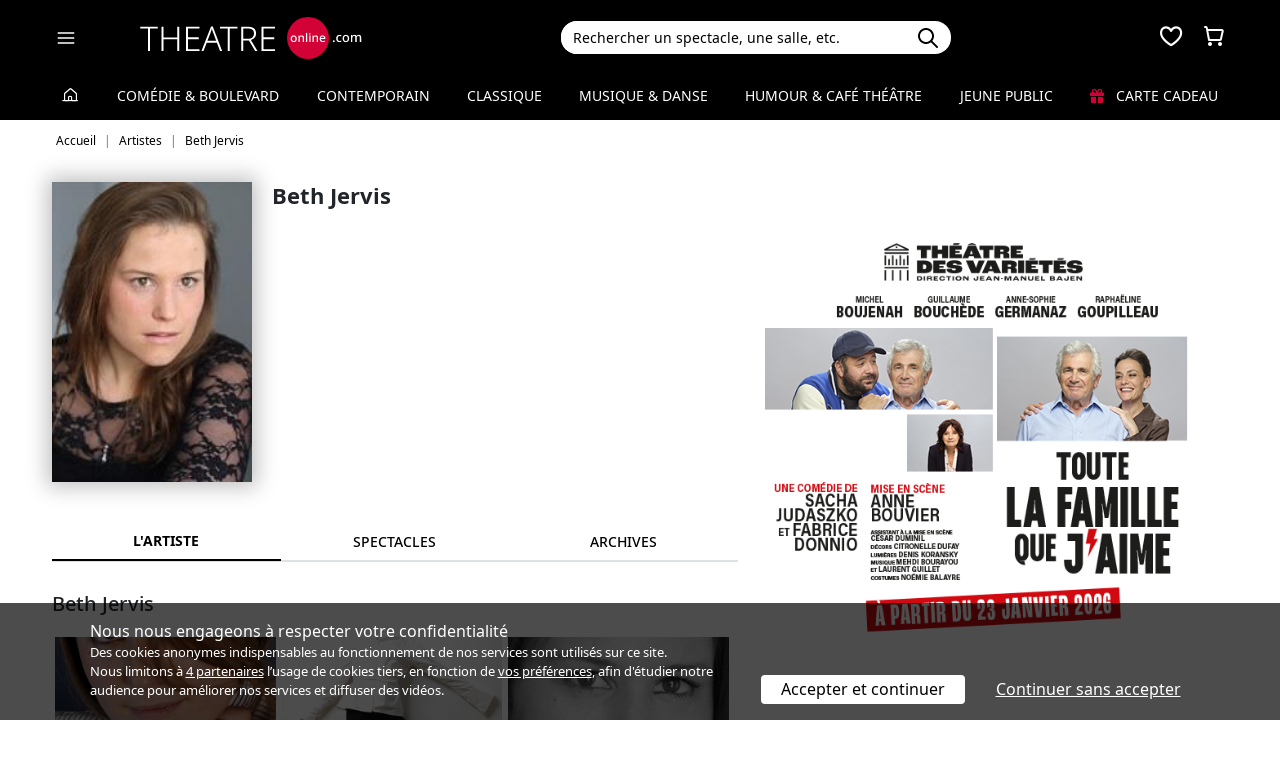

--- FILE ---
content_type: text/html; charset=utf-8
request_url: https://www.theatreonline.com/Artiste/Beth-Jervis/59562
body_size: 10973
content:
<!DOCTYPE html>
<html lang="fr">
<head>
    <meta charset="utf-8" />
    <meta name="viewport" content="width=device-width">
    <meta name="viewport" content="width=device-width, initial-scale=1.0, maximum-scale=1.0, minimum-scale=1.0">
    <meta name="theme-color" content="#D20236" />
    <link rel="icon" href="/favicon.svg">
    <link rel="mask-icon" href="/favicon.svg" color="#000000">
    <link rel="apple-touch-icon" href="/apple-touch-icon.png">

    
 
<title>Beth Jervis | THEATREonline</title>
 <meta name="description" content="Spectacles, billetterie, r&#233;ductions, tout savoir sur l’actualit&#233; th&#233;&#226;trale de Beth Jervis"/> 
 <link rel="canonical" href="https://www.theatreonline.com/Artiste/Beth-Jervis/59562" /> 
 <meta name="robots" content="index, follow"/> 

    <link href="/Content/css/tol.css?v7" rel="stylesheet" />
    <link rel="stylesheet" href="https://unpkg.com/leaflet@1.9.4/dist/leaflet.css"
          integrity="sha256-p4NxAoJBhIIN+hmNHrzRCf9tD/miZyoHS5obTRR9BMY="
          crossorigin="" />
    <script type="text/javascript">
        var tolWWW = {};
        tolWWW.gtagContentGroup = 'Artiste';
        tolWWW.demandeTarteAucitron = true;
        tolWWW.gtagConsent = false;
    </script>
    


<script async src="https://www.googletagmanager.com/gtag/js?id=G-E7MLTXFZ08"></script>
<script>
    window.dataLayer = window.dataLayer || [];
    function gtag() { dataLayer.push(arguments); }
    gtag('js', new Date());

    if (tolWWW.demandeTarteAucitron) {
        gtag('consent', 'default', {
            'ad_storage': 'denied',
            'ad_user_data': 'denied',
            'ad_personalization': 'denied',
            'analytics_storage': 'denied',
            wait_for_update: 500
        });
    }

    gtag('config', 'G-E7MLTXFZ08',
        {
            'content_group': tolWWW.gtagContentGroup
        } 
    );

    tolWWW.gtag = window.gtag;
</script>
<script src="/Content/js/tarteaucitron/tarteaucitron.js"></script>


    <!-- Matomo -->
    <script>
        var _paq = window._paq = window._paq || [];

        /* tracker methods like "setCustomDimension" should be called before "trackPageView" */
        _paq.push(['requireCookieConsent']);
        _paq.push(['setConversionAttributionFirstReferrer', true]);

        if (tolWWW.MatomoSetCustomUrl) {
            _paq.push(['setCustomUrl', tolWWW.MatomoSetCustomUrl]);
        }

        if (tolWWW.gtagContentGroup != '')
        {
            _paq.push(['setCustomDimension', customDimensionId = 7, customDimensionValue = tolWWW.gtagContentGroup]);
        }

        _paq.push(['enableLinkTracking']);
        (function () {
            var u = "//mato.theatreonline.com/matomo/";
            _paq.push(['setTrackerUrl', u + 'matomo.php']);
            _paq.push(['setSiteId', '17']);
            var d = document, g = d.createElement('script'), s = d.getElementsByTagName('script')[0];
            g.async = true; g.src = u + 'matomo.js'; s.parentNode.insertBefore(g, s);
        })();

        tolWWW.matoActif = true;
        
    </script>
    <!-- End Matomo Code -->


</head>
<body >
<section id="header">
    <header>
        <nav class="navbar navbar-dark bg-black fixed-top">
            <div class="container px-3">
                <div class="header-container-gauche d-flex align-items-center">
                    



<div>
    <button class="navbar-toggler me-3 ps-0 pe-2" type="button" data-bs-toggle="offcanvas" data-bs-target="#offcanvasDarkNavbar" aria-controls="offcanvasDarkNavbar">
        <span class="navbar-toggler-icon"></span>
    </button>

    <div class="offcanvas offcanvas-end bg-black" tabindex="-1" id="offcanvasDarkNavbar" aria-labelledby="offcanvasDarkNavbarLabel">

        <div class="offcanvas-header">
            <a class="text-white fs-text-xl" href="/"><span class="tolicon-home"></span> </a>
            <button type="button" class="btn-close btn-close-white" data-bs-dismiss="offcanvas" aria-label="Close"></button>
        </div>

        <div class="offcanvas-body p-0">

            <div class="accordion" id="accordionMenu" data-moisparam="?dmin=2026-01-01&amp;dmax=2026-01-31">
                <div class="accordion-header  light" id="headingRub0">
                    <a href="/" class="accordion-button  "
                       data-bs-toggle="collapse" data-bs-target="#collapseRub0"
                       aria-expanded="true "
                       aria-controls="collapseRub0">
                        Tous les spectacles
                    </a>
                </div>
                <div id="collapseRub0" class="accordion-collapse collapse show " aria-labelledby="headingRub0" data-bs-parent="#accordionMenu">
                    <div class="accordion-body bg-white text-black row text-center p-0 m-0 ">
                            <div class="col">
                                <a href="/" class="d-block">Accueil</a>
                                <a href="/Coups-de-coeur/" class="d-block">Nos coups de cœur </a>
                                <a href="/Nouveautes/" class="d-block">Les nouveautés </a>
                            </div>
                            <div class="col">
                                <a href="/Succes/" class="d-block">Les succès du moment</a>
                                <a href="/Spectacles/Liste?dmin=2026-01-01&amp;dmax=2026-01-31" class="d-block">A l’affiche en janvier</a>
                                <a href="/Spectacles/Liste" class="d-block">Tous les spectacles</a>
                            </div>

                    </div>
                </div>

                    <div class="accordion-header  " id="headingRub1">
                        <a href="/Comedie-et-Boulevard" class="accordion-button  collapsed"
                           data-bs-toggle="collapse" data-bs-target="#collapseRub1"
                           aria-expanded="false" aria-controls="collapseRub1">
                            Com&#233;die &amp; Boulevard
                        </a>
                    </div>
                    <div id="collapseRub1" class="accordion-collapse collapse " aria-labelledby="headingRub1" data-bs-parent="#accordionMenu">
                        <div class="accordion-body bg-white text-black row text-center p-0 m-0 empty">
                                <div class="d-none" data-lien="Comedie-et-Boulevard" data-nom="Com&#233;die &amp; Boulevard" data-listing="/Spectacles/Liste/genre/comedie-boulevard/1" data-mois="janvier"></div>
                        </div>
                    </div>
                    <div class="accordion-header  light" id="headingRub2">
                        <a href="/Contemporain" class="accordion-button  collapsed"
                           data-bs-toggle="collapse" data-bs-target="#collapseRub2"
                           aria-expanded="false" aria-controls="collapseRub2">
                            Contemporain
                        </a>
                    </div>
                    <div id="collapseRub2" class="accordion-collapse collapse " aria-labelledby="headingRub2" data-bs-parent="#accordionMenu">
                        <div class="accordion-body bg-white text-black row text-center p-0 m-0 empty">
                                <div class="d-none" data-lien="Contemporain" data-nom="Contemporain" data-listing="/Spectacles/Liste/genre/contemporain/2" data-mois="janvier"></div>
                        </div>
                    </div>
                    <div class="accordion-header  " id="headingRub3">
                        <a href="/Classique" class="accordion-button  collapsed"
                           data-bs-toggle="collapse" data-bs-target="#collapseRub3"
                           aria-expanded="false" aria-controls="collapseRub3">
                            Classique
                        </a>
                    </div>
                    <div id="collapseRub3" class="accordion-collapse collapse " aria-labelledby="headingRub3" data-bs-parent="#accordionMenu">
                        <div class="accordion-body bg-white text-black row text-center p-0 m-0 empty">
                                <div class="d-none" data-lien="Classique" data-nom="Classique" data-listing="/Spectacles/Liste/genre/classique/3" data-mois="janvier"></div>
                        </div>
                    </div>
                    <div class="accordion-header  light" id="headingRub4">
                        <a href="/Musique-et-Danse" class="accordion-button  collapsed"
                           data-bs-toggle="collapse" data-bs-target="#collapseRub4"
                           aria-expanded="false" aria-controls="collapseRub4">
                            Musique &amp; Danse
                        </a>
                    </div>
                    <div id="collapseRub4" class="accordion-collapse collapse " aria-labelledby="headingRub4" data-bs-parent="#accordionMenu">
                        <div class="accordion-body bg-white text-black row text-center p-0 m-0 empty">
                                <div class="d-none" data-lien="Musique-et-Danse" data-nom="Musique &amp; Danse" data-listing="/Spectacles/Liste/genre/musique-danse/4" data-mois="janvier"></div>
                        </div>
                    </div>
                    <div class="accordion-header  " id="headingRub5">
                        <a href="/Humour-et-Cafe-Theatre" class="accordion-button  collapsed"
                           data-bs-toggle="collapse" data-bs-target="#collapseRub5"
                           aria-expanded="false" aria-controls="collapseRub5">
                            Humour &amp; Caf&#233; th&#233;&#226;tre
                        </a>
                    </div>
                    <div id="collapseRub5" class="accordion-collapse collapse " aria-labelledby="headingRub5" data-bs-parent="#accordionMenu">
                        <div class="accordion-body bg-white text-black row text-center p-0 m-0 empty">
                                <div class="d-none" data-lien="Humour-et-Cafe-Theatre" data-nom="Humour &amp; Caf&#233; th&#233;&#226;tre" data-listing="/Spectacles/Liste/genre/humour-cafe-theatre/5" data-mois="janvier"></div>
                        </div>
                    </div>
                    <div class="accordion-header  light" id="headingRub6">
                        <a href="/Jeune-Public" class="accordion-button  collapsed"
                           data-bs-toggle="collapse" data-bs-target="#collapseRub6"
                           aria-expanded="false" aria-controls="collapseRub6">
                            Jeune Public
                        </a>
                    </div>
                    <div id="collapseRub6" class="accordion-collapse collapse " aria-labelledby="headingRub6" data-bs-parent="#accordionMenu">
                        <div class="accordion-body bg-white text-black row text-center p-0 m-0 empty">
                                <div class="d-none" data-lien="Jeune-Public" data-nom="Jeune Public" data-listing="/Spectacles/Liste/genre/jeune-public/6" data-mois="janvier"></div>
                        </div>
                    </div>

                    <div class="accordion-header">
                        <a href="/CarteCadeau" class="accordion-button collapsed alone">
                            <i class="fas fa-gift me-2 text-rouge"></i>
                            Carte cadeau
                        </a>
                    </div>
            </div>
            <div class="container-fluid hamburger-2 text-center mt-4 mb-3">
                <div class="row row-cols-2 g-2" id="main-menu-1">
                    <div class="col-6">
                        <div class="p-2">
                            <a class="compteNom d-block" href="/EspacePersonnel"><span class="tolicon-client d-block mb-2"></span> Compte <span class="compte-prenom">et commandes</span></a>
                        </div>
                    </div>
                    <div class="col-6">
                        <div class="p-2">
                            <a class="d-block" href="/Invitations/Liste"><i class="far fa-smile d-block mb-2"></i> Invitations</a>
                        </div>
                    </div>
                    <div class="col-6">
                        <div class="p-2">
                            <a class="d-block" href="/EspacePersonnel/Favoris"><span class="tolicon-coeur d-block mb-2"></span> Mes favoris </a>
                        </div>
                    </div>
                    <div class="col-6">
                        <div class="p-2">
                            <a class="d-block" href="/Newsletter/Newsletter"><i class="far fa-envelope d-block mb-2"></i> Newsletters</a>
                        </div>
                    </div>
                    <div class="col-6">
                        <div class="p-2">
                            <a class="d-block" href="/Theatreonline?page=QuestionsFrequentes"><i class="fas fa-phone d-block mb-2"></i> Service client</a>
                        </div>
                    </div>
                </div>
            </div>

        </div>
    </div>

</div>


                    <div class="recherche-mobile d-md-none">
                        <div class="recherche-input"></div>
                    </div>

                    <div id="logo">
                        <a href="/"><img src="/Content/images/logo-header.svg" /></a>
                    </div>
                </div>
                <div class="col-md-4">
                    
<div id="conteneur-recherche">
    <div class="container-search">
        <div class="d-flex formulaire-recherche position-relative" role="search">
            <input class="form-control" id="rechercherHeader" type="text" placeholder="Rechercher un spectacle, une salle, etc." aria-label="Search">
            <button class="btn btn-success"><img src="/Content/images/search.svg" /></button>
            <a href="#" class="position-absolute text-gris-clair close-recherche"> <i class="fas fa-times"></i> </a>
        </div>
    </div>


    <div class="dropdown d-none px-3 px-md-3" id="rechercherHeaderdropdown">
        <div class="dropdown-menu show bg-transparent border-0 container-md" id="rechercherHeaderResultats">
            <div class="rechercherLoader d-none position-absolute w-100 h-100 p-6 text-center">
                <i class="fas fa-spinner fa-spin"></i>
            </div>
            <div class="container mb-5 mb-md-0" id="rechercherResulatsContenu">

            </div>
        </div>
    </div>
</div>


                </div>

                    <div class="header-icons">
                        <div class="dropdown d-inline-block" id="favorisDropdown">
                            <button type="button" title="Mes favoris" class="disabled bg-transparent border-0 text-white favori p-0" data-bs-toggle="dropdown" aria-expanded="false" data-bs-auto-close="outside">
                                <span class="tolicon-coeur"></span>
                                <div class="d-none favoris-nb-produits tip"></div>
                            </button>
                            <div id="favorisHeader" class="dropdown-menu  dropdown-menu-end mt-0 p-0 border-0">

                            </div>
                        </div>

                        <div class="dropdown d-inline-block ms-2" id="panierDropdown">
                            <button type="button" title="Mon panier" class="disabled bg-transparent border-0 text-white p-0" data-bs-toggle="dropdown" aria-expanded="false" data-bs-auto-close="outside">
                                <span class="tolicon-panier"></span>
                                <div class="d-none tip panier-nb-produits"></div>
                            </button>
                            <div id="panierHeader" class="dropdown-menu p-0 border-0">
                                
                            </div>

                        </div>
                    </div>

            </div>
        </nav>
    </header>
</section>

<div class="menu-principal d-none d-md-block ">
    <div class="container-fluid">
        <div class="container">
            <ul class="menu d-flex justify-content-between align-items-center p-0">
                <li class="lien-accueil list-unstyled">
                    <a href="/"><span class="tolicon-home"></span></a>
                </li>
                    <li class="list-unstyled">
                        <a href="/Comedie-et-Boulevard" class=" text-decoration-none">Com&#233;die &amp; Boulevard</a>
                    </li>
                    <li class="list-unstyled">
                        <a href="/Contemporain" class=" text-decoration-none">Contemporain</a>
                    </li>
                    <li class="list-unstyled">
                        <a href="/Classique" class=" text-decoration-none">Classique</a>
                    </li>
                    <li class="list-unstyled">
                        <a href="/Musique-et-Danse" class=" text-decoration-none">Musique &amp; Danse</a>
                    </li>
                    <li class="list-unstyled">
                        <a href="/Humour-et-Cafe-Theatre" class=" text-decoration-none">Humour &amp; Caf&#233; th&#233;&#226;tre</a>
                    </li>
                    <li class="list-unstyled">
                        <a href="/Jeune-Public" class=" text-decoration-none">Jeune Public</a>
                    </li>
                                <li class="list-unstyled">
                     <a href="/CarteCadeau" class=""><i class="fas fa-gift me-2 text-rouge"></i> Carte cadeau</a>
                </li>
            </ul>
        </div>
    </div>
</div>

    

        <div class="container layout-fil-ariane pt-md-1 pb-md-4 my-md-2 my-4 px-3">
            
    <nav aria-label="breadcrumb my-3">
    <ol class="breadcrumb" itemscope itemtype="https://schema.org/BreadcrumbList">
            <li class="breadcrumb-item" itemprop="itemListElement" itemscope itemtype="https://schema.org/ListItem">
                    <a class="text-decoration-none" href="/" itemprop="item">
                        <span itemprop="name">Accueil</span>
                    </a>
                <meta itemprop="position" content="1" />
            </li>
            <li class="breadcrumb-item" itemprop="itemListElement" itemscope itemtype="https://schema.org/ListItem">
                    <span itemprop="name">Artistes</span>
                <meta itemprop="position" content="2" />
            </li>
            <li class="breadcrumb-item" itemprop="itemListElement" itemscope itemtype="https://schema.org/ListItem">
                    <span itemprop="name">Beth Jervis</span>
                <meta itemprop="position" content="3" />
            </li>
    </ol>
</nav>


        </div>

        <div class="container">
            <div class="d-flex row-column-flex gap-37px">
                <div class="colonne-gauche col">
                    


<div itemscope itemtype="https://schema.org/Person">
    <div class="position-relative clearfix pb-3 en-tete-spectacle d-lg-flex mb-4 ps-3 px-md-0">
        <figure class="mb-0">
            <img src="/BDDPhoto/Artiste/59562.jpg" class="shadow-blur" onerror="this.style.display='none';">
        </figure>
        <div class="item">
            <h1 itemprop="name">Beth Jervis</h1>
        </div>
    </div>


    <div class="tab-wrapper">
        <ul class="nav nav-tabs page-tab page-onglets grid align-items-center" id="myTab" role="tablist">
            <li class="nav-item col-4" role="presentation">
                <button class="nav-link w-100 active" id="artiste-tab" data-bs-toggle="tab" data-bs-target="#artiste" type="button" role="tab" aria-controls="artiste" aria-selected="false">L'artiste</button>
            </li>
            <li class="nav-item col-4" role="presentation">
                <button class="nav-link w-100" id="prochainement-tab" data-bs-toggle="tab" data-bs-target="#prochainement" type="button" role="tab" aria-controls="prochainement" aria-selected="false">
                    <span>spectacles</span>
                </button>
            </li>
                <li class="nav-item col-4" role="presentation">
                    <button class="nav-link w-100" id="archives-tab" data-bs-toggle="tab" data-bs-target="#archives" type="button" role="tab" aria-controls="archives" aria-selected="false">
                        <span>Archives</span>
                    </button>
                </li>
        </ul>
        <div class="tab-content" id="myTabContent">
            <div class="tab-pane show active" id="artiste" role="tabpanel" aria-labelledby="artiste-tab">
                <div class="px-3 px-md-0">

                    <div class="h3 mb-2">Beth Jervis</div>


                        <span id="photos"></span>


    <div class="container galerie d-flex flex-wrap p-0">
        <div class="row w-100 p-0 m-0">
                    <a href="/BDDPhoto/Artiste/59562_635296334029130555.jpg" data-fancybox="gallery" data-caption="Beth Jervis" class="d-block col-md-4 px-1 image-container photo">
                        <img src="/BDDPhoto/Artiste/59562_635296334029130555.jpg" alt="Beth Jervis" class="img-fluid">
                    </a>
                    <a href="/BDDPhoto/Artiste/59562_635296334247222749.jpg" data-fancybox="gallery" data-caption="Beth Jervis" class="d-block col-md-4 px-1 image-container photo">
                        <img src="/BDDPhoto/Artiste/59562_635296334247222749.jpg" alt="Beth Jervis" class="img-fluid">
                    </a>
                    <a href="/BDDPhoto/Artiste/59562_635296334395581602.jpg" data-fancybox="gallery" data-caption="Beth Jervis" class="d-block col-md-4 px-1 image-container photo">
                        <img src="/BDDPhoto/Artiste/59562_635296334395581602.jpg" alt="Beth Jervis" class="img-fluid">
                    </a>
                    <a href="/BDDPhoto/Artiste/59562_635296334568120920.jpg" data-fancybox="gallery" data-caption="Beth Jervis" class="d-block col-md-4 px-1 image-container photo">
                        <img src="/BDDPhoto/Artiste/59562_635296334568120920.jpg" alt="Beth Jervis" class="img-fluid">
                    </a>
                    <a href="/BDDPhoto/Artiste/59562_635296334702751509.jpg" data-fancybox="gallery" data-caption="Beth Jervis" class="d-block col-md-4 px-1 image-container photo">
                        <img src="/BDDPhoto/Artiste/59562_635296334702751509.jpg" alt="Beth Jervis" class="img-fluid">
                    </a>

                <a href="#" class="btn-light d-block text-uppercase rounded-5 col-md-4 px-1 m-auto text-center fs-text-xs"
                   data-fancybox-trigger="gallery" data-fancybox-index="0" role="button" 
                   data-fancybox-calc-index="photo"
                   >
                        <span class="tolicon-galerie"></span>
 <span class='d-none d-md-inline'>Voir les </span>5 photos                </a>
        </div>
    </div>

                    <p class="mt-4">
                        <p style="text-align: justify;">Beth Jervis est une actrice anglaise bilingue. Née en Angleterre elle a commencé la scène par les performances de poésies dans des scènes ouvertres et des festivals.<br><br>Depuis son arrivée à Paris en 2008 elle a enchaîné des expériences / formations / spectacles en improvisation théâtrales, Art Happenings, performances, animation de soirées / court-métrages, photo, et théâtre. Elle a fait partie de l'équipe des «&nbsp;Sweet Transvestites&nbsp;», troupe officielle française d'animation du<em> Rocky Horror Picture Show</em> (dans les rôles de Frank et Janet) pendant plusieurs années.</p>
<ul>
<li><strong>Formations / Workshops</strong></li>
</ul>
<p style="text-align: justify;">2013 Atelier avec Jeneffa Soldatic <br>2013 Coaching avec Charles Weinstein <br>2012 Atelier Etincelles - Séance casting avec Frédérique Amand<br>2009-2010 Impro Academy - Cours + représentations collectifs<br>2010 Ira Seidenstein - 3 jours de méthode&nbsp;"&nbsp;clown&nbsp;"&nbsp;, ancien entraineur cirque de soleil Paris<br>2010 Steve Jarrand - 2 jours, improvisation avec des masques <br>2010 BioArt Workshop - travail avec masques<br>2010 Maestro - Workshop et spectacle avec Les improfessionels<br>2010/2011 Impro du Komptoir - répetitions <em>guest</em><br>GCSE en art du spectacle - A* (Diplome éducation nationale anglaise)</p>
<ul>
<li><strong>Court-métrage</strong></li>
</ul>
<p style="text-align: justify;">2013 <em>Entretien pour NoBraLife</em> (Lucy Chase) de Simon Kobayashi<br>2012 <em>Innocente Mary</em> (Role Principale) de Simon Kobayashi<br>2012 <em>Envoyés en L'air</em> (Role Principale) de Simon Kobayashi<br>2012 <em>Full Humanity (</em>Role Principale) de Simon Kobayashi</p>
<ul>
<li><strong>Clips de musique</strong></li>
</ul>
<p style="text-align: justify;">2012/13 Ozgur Ozkan & Fran Von Vie (Role Principale) d'Eric H. Schmit M<br>2013 We are the World Remix (Collaboration) d'Allyson Glado</p>
<ul>
<li><strong>Théâtre</strong></li>
</ul>
<p style="text-align: justify;"><em>Beaucoup de bruit pour rien</em> (Hero / Don John / Sexton / Watch), Adaptation Nick Calderbank, Théatre de Nesle, Paris 2013<br><em>The Rocky Horror Picture Show</em> (Janet / Frank) Animation du film, La troupe des Sweet Transvestites, Studio Galande, Paris 2009-2013</p>
                    </p>

                                    </div>

            </div>
            <div class="tab-pane" id="prochainement" role="tabpanel" aria-labelledby="prochainement-tab">

                    <p class="bg-gris-clair p-3">
                        Cet(te) artiste n'est pas lié(e) en ce moment à un spectacle.
                    </p>
            </div>
                <div class="tab-pane" id="archives" role="tabpanel" aria-labelledby="archives-tab" data-id="59562">
                    <h1 class="text-center fs-text-xxl mb-3 border-0">De 1999 à hier - <strong>Beth Jervis</strong></h1>
                    <div id="liste-resultat" class="px-3 px-md-0">
                        



<div class="spectacle-item clearfix py-2 py-md-3 archive m-0 prog87550 " itemscope itemtype="https://schema.org/Event">
    <div class="affiche">
        <a href="/Spectacle/Metoo-/87550" class="lien-affiche" itemprop="url">
            <figure><img src="/BDDPhoto/Medias//spectacle/56519/xs_1_affiche.jpg" class="img-fluid w-100"  itemprop="image" ></figure>
        </a>
    </div>

        <a href="/Spectacle/Metoo-/87550" class="titre-spectacle me-2">
            <span itemprop="name">Metoo?</span>
        </a>


            <p class="spectacle-item-lieu" itemprop="location">Com&#233;die des 3 Bornes, Paris</p>

        <div class="d-flex align-items-center flex-wrap spectacle-item-dates">
            <div class="d-flex align-items-center me-3"><span class="tolicon-dates fs-5 me-2"></span>du 16 sept. au 16 d&#233;c. 2024</div>
        </div>
        <meta itemprop="startDate" content="2024-09-16">
        <meta itemprop="endDate" content="2024-12-16">



<div class="tags">
            <span class="tag-non-cliquable d-inline-block my-1 me-1">
                CONTEMPORAIN
            </span>
            <span class="tag-non-cliquable d-inline-block my-1 me-1">
                Société
            </span>
            <span class="tag-non-cliquable d-inline-block my-1 me-1">
                Comédie dramatique
            </span>
            <span class="tag-non-cliquable d-inline-block my-1 me-1 text-white bg-imp-black border-imp-black">
                Terminé
            </span>
</div>        
            <div class="mb-2">


<ul class="distribution">
    <li>
        De : 
                <span class="text-black fw-semibold">Beth Jervis</span>
    </li>
    <li>
        Mise en sc&#232;ne : 
                <span class="text-black fw-semibold">Gabrielle Gay</span>
    </li>
    <li>
        Avec : 
                <span class="text-black fw-semibold">Beth Jervis,</span>
                <span class="text-black fw-semibold">Cl&#233;mentine West</span>
    </li>
</ul>
            </div>
                <div class="resume">
                <p>L'histoire de deux s&oelig;urs, un voyage au sein des pr&eacute;jug&eacute;s et croyances propres &agrave; chacun, un plaidoyer pour la fraternit&eacute; et la sororit&eacute; avant tout !</p>
        </div>
</div>

<div class="spectacle-item clearfix py-2 py-md-3 archive m-0 prog84110 " itemscope itemtype="https://schema.org/Event">
    <div class="affiche">
        <a href="/Spectacle/Metoo-/84110" class="lien-affiche" itemprop="url">
            <figure><img src="/BDDPhoto/Medias//spectacle/54644/xs_1_affiche.jpg" class="img-fluid w-100"  itemprop="image" ></figure>
        </a>
    </div>

        <a href="/Spectacle/Metoo-/84110" class="titre-spectacle me-2">
            <span itemprop="name">Metoo ?</span>
        </a>


            <p class="spectacle-item-lieu" itemprop="location">Com&#233;die des 3 Bornes, Paris</p>

        <div class="d-flex align-items-center flex-wrap spectacle-item-dates">
            <div class="d-flex align-items-center me-3"><span class="tolicon-dates fs-5 me-2"></span>du 23 oct. 2023 au 23 juin 2024</div>
                <div class="d-flex align-items-center"><span class="tolicon-duree fs-5 me-2"></span>1h15</div>
        </div>
        <meta itemprop="startDate" content="2023-10-23">
        <meta itemprop="endDate" content="2024-06-23">



<div class="tags">
            <span class="tag-non-cliquable d-inline-block my-1 me-1">
                CONTEMPORAIN
            </span>
            <span class="tag-non-cliquable d-inline-block my-1 me-1">
                Comédie dramatique
            </span>
            <span class="tag-non-cliquable d-inline-block my-1 me-1 text-white bg-imp-black border-imp-black">
                Terminé
            </span>
</div>        
            <div class="mb-2">


<ul class="distribution">
    <li>
        De : 
                <span class="text-black fw-semibold">Beth Jervis</span>
    </li>
    <li>
        Mise en sc&#232;ne : 
                <span class="text-black fw-semibold">Gabrielle  Gay</span>
    </li>
    <li>
        Avec : 
                <span class="text-black fw-semibold">Cl&#233;mentine West,</span>
                <span class="text-black fw-semibold">Beth Jervis</span>
    </li>
</ul>
            </div>
                <div class="resume">
                <p>L'histoire de deux s&oelig;urs, un voyage au sein des pr&eacute;jug&eacute;s et croyances propres &agrave; chacun, un plaidoyer pour la fraternit&eacute; et la sororit&eacute; avant tout !</p>
        </div>
</div>

<div class="spectacle-item clearfix py-2 py-md-3 archive m-0 prog79412 " itemscope itemtype="https://schema.org/Event">
    <div class="affiche">
        <a href="/Spectacle/Jusqu-a-ce-que-l-amour-nous-separe/79412" class="lien-affiche" itemprop="url">
            <figure><img src="/BDDPhoto/Medias//spectacle/51885/xs_1_affiche.jpg" class="img-fluid w-100"  itemprop="image" ></figure>
        </a>
    </div>

        <a href="/Spectacle/Jusqu-a-ce-que-l-amour-nous-separe/79412" class="titre-spectacle me-2">
            <span itemprop="name">Jusqu&#39;&#224; ce que l&#39;amour nous s&#233;pare</span>
        </a>


            <p class="spectacle-item-lieu" itemprop="location">Th&#233;&#226;tre Montmartre Galabru, Paris</p>

        <div class="d-flex align-items-center flex-wrap spectacle-item-dates">
            <div class="d-flex align-items-center me-3"><span class="tolicon-dates fs-5 me-2"></span>du 5 janv. au 2 mars 2023</div>
                <div class="d-flex align-items-center"><span class="tolicon-duree fs-5 me-2"></span>1h10</div>
        </div>
        <meta itemprop="startDate" content="2023-01-05">
        <meta itemprop="endDate" content="2023-03-02">



<div class="tags">
            <span class="tag-non-cliquable d-inline-block my-1 me-1">
                COMÉDIE & BOULEVARD
            </span>
            <span class="tag-non-cliquable d-inline-block my-1 me-1">
                Romance
            </span>
            <span class="tag-non-cliquable d-inline-block my-1 me-1 text-white bg-imp-black border-imp-black">
                Terminé
            </span>
</div>        
            <div class="mb-2">


<ul class="distribution">
    <li>
        De : 
                <span class="text-black fw-semibold">Hugo Le Guen</span>
    </li>
    <li>
        Mise en sc&#232;ne : 
                <span class="text-black fw-semibold">Perrine Blondel</span>
    </li>
    <li>
        Avec : 
                <span class="text-black fw-semibold">Beth Jervis,</span>
                <span class="text-black fw-semibold">Hugo Le Guen,</span>
                <span class="text-black fw-semibold">M&#233;lissa Rojo,</span>
                <span class="text-black fw-semibold">Cyril Damet</span>
    </li>
</ul>
            </div>
                <div class="resume">
                <p>Une com&eacute;die romantique o&ugrave; se m&ecirc;lent r&eacute;flexion profonde et nostalgie des ann&eacute;es 90.</p>
        </div>
</div>

<div class="spectacle-item clearfix py-2 py-md-3 archive m-0 prog41919 " itemscope itemtype="https://schema.org/Event">
    <div class="affiche">
        <a href="/Spectacle/Much-ado-about-nothing-beaucoup-de-bruit-pour-rien/41919" class="lien-affiche" itemprop="url">
            <figure><img src="/BDDPhoto/Affiche/29230.jpg" class="img-fluid w-100"  itemprop="image" ></figure>
        </a>
    </div>

        <a href="/Spectacle/Much-ado-about-nothing-beaucoup-de-bruit-pour-rien/41919" class="titre-spectacle me-2">
            <span itemprop="name">Much ado about nothing : beaucoup de bruit pour rien</span>
        </a>


            <p class="spectacle-item-lieu" itemprop="location">Nesle, Paris</p>

        <div class="d-flex align-items-center flex-wrap spectacle-item-dates">
            <div class="d-flex align-items-center me-3"><span class="tolicon-dates fs-5 me-2"></span>du 18 janv. au 30 mars 2013</div>
        </div>
        <meta itemprop="startDate" content="2013-01-18">
        <meta itemprop="endDate" content="2013-03-30">



<div class="tags">
            <span class="tag-non-cliquable d-inline-block my-1 me-1">
                CLASSIQUE
            </span>
            <span class="tag-non-cliquable d-inline-block my-1 me-1 text-white bg-imp-black border-imp-black">
                Terminé
            </span>
</div>        
            <div class="mb-2">


<ul class="distribution">
    <li>
        De : 
                <span class="text-black fw-semibold">William Shakespeare</span>
    </li>
    <li>
        Mise en sc&#232;ne : 
                <span class="text-black fw-semibold">Nick Calderbank</span>
    </li>
    <li>
        Avec : 
                <span class="text-black fw-semibold">Joanna Bartholomew,</span>
                <span class="text-black fw-semibold">Nick Calderbank,</span>
                <span class="text-black fw-semibold">Jeremy Coffman,</span>
                <span class="text-black fw-semibold">Beth Jervis,</span>
                <span class="text-black fw-semibold">Damian McCann,</span>
                <span class="text-black fw-semibold">Benjamin Perriello</span>
    </li>
</ul>
            </div>
                <div class="resume">
                Comédie de Shakespeare où moments romantiques côtoient les scènes hilarantes et moqueuses. <em>Spectacle en anglais.</em>
        </div>
</div>    
                    </div>
                </div>
        </div>
    </div>
</div>


                </div>
                <div class="colonne-droite col-md-5">
                    
    <div class="d-none d-md-block mb-5">
    </div>

    <div class="mb-5">

    <div>
        <a class="lienPD" href="https://www.theatreonline.com/Spectacle/Toute-la-famille-que-j-aime/92470" data-pd="/Display/PA/Toute-la-famille-que-j-aime-92470">
                <img class="image-fluid w-100" src="/BDDPhoto/ImagesPublicite/IPD20260115141317.jpg" alt="" />
        </a>
    </div>

    </div>



                </div>
            </div>
        </div>

    
    <script>
        tolWWW.filtreMoisProgs = [];
    </script>


        <div class="container mt-5 mb-5">

    <div>
        <a class="lienPD" href="https://www.theatreonline.com/Spectacle/C-est-pas-facile-d-etre-heureux-quand-on-va-mal/94792" data-pd="/Display/MB/C-est-pas-facile-d-etre-heureux-quand-on-va-mal-94792">
                <picture>
                    <source media="(max-width: 799px)" srcset="/BDDPhoto/ImagesPublicite/M2IPD20260115141136.jpg" />
                    <source media="(min-width: 800px)" srcset="/BDDPhoto/ImagesPublicite/IPD20260115141136.jpg" />
                    <img src="/BDDPhoto/ImagesPublicite/IPD20260115141136.jpg" alt="" class="image-fluid w-100" />
                </picture>            
        </a>
    </div>

        </div>


<footer id="footer" class="text-center text-lg-start mt-5">
    <div class="container py-5">
        <div class="row mb-md-3">
            <div class="col-md-3 mb-4 mb-md-0">
                <b class="d-block mb-2">À propos de THEATREonline.com</b>
                <ul class="list-unstyled mb-0">
                    <li>
                        <a href="/Theatreonline?page=QuiSommesNous">Qui sommes-nous ?</a>
                    </li>
                    <li>
                        <a href="/Theatreonline?page=Recrutement">Recrutement</a>
                    </li>
                    <li>
                        <a href="/Theatreonline?page=MentionsLegales">Mentions légales</a>
                    </li>
                    <li>
                        <a href="/Theatreonline?page=Contact">Contacts</a>
                    </li>
                </ul>
            </div>
            <div class="col-md-3 mb-4 mb-md-0">
                <b class="d-block mb-2">Spectateurs</b>
                <ul class="list-unstyled mb-0">
                    <li>
                        <a href="/Theatreonline?page=QuestionsFrequentes">Service client</a>
                    </li>
                    <li>
                        <a href="/Theatreonline?page=QuestionsFrequentes">Questions fréquentes</a>
                    </li>
                    <li>
                        <a href="/Theatreonline?page=ConditionsGeneralesDeVente-8">CGV</a>
                        et
                        <a href="/Theatreonline?page=Confidentialite">données personnelles</a>
                    </li>
                   
                        <li><a href="#" id="OuvrirTArtAucritron" onclick="tarteaucitron.userInterface.openPanel(); return false;" >Préférences des cookies</a></li>
                   
                </ul>

            </div>
            <div class="col-md-3 mb-4 mb-md-0">
                <b class="d-block mb-2">Professionnels</b>
                <ul class="list-unstyled mb-0">
                    <li>
                        <a href="/Theatreonline?page=Contact">Référencer un spectacle</a>
                    </li>
                    <li>
                        <a href="/Theatreonline?page=Contact">Publicité</a>
                    </li>
                    <li>
                        <a href="https://pro.theatreonline.com" rel="nofollow">Accès PRO</a>
                    </li>
                </ul>
            </div>
            <div class="col-md-3 mb-4 mb-md-0 text-center">

                <b class="d-block mb-2">+ de sorties culturelles</b>
                <div class="row align-items-center">
                    <div class="col-5 m-auto">
                        <a href="https://www.offi.fr"><img src="/images/offi-bleu.svg" class="img-fluid"></a>
                    </div>
                </div>
            </div>
        </div>

        <div class="d-md-flex align-items-center mb-2">

            <span> Calendrier des spectacles à Paris et en Île-de-France : </span>
                    <a href="/Spectacles/Liste?dmin=2026-01-01&dmax=2026-01-31" class="px-2 text-decoration-underline">janvier 2026</a>
                    <a href="/Spectacles/Liste?dmin=2026-02-01&dmax=2026-02-28" class="px-2 text-decoration-underline">f&#233;vrier 2026</a>
                    <a href="/Spectacles/Liste?dmin=2026-03-01&dmax=2026-03-31" class="px-2 text-decoration-underline">mars 2026</a>
                    <a href="/Spectacles/Liste?dmin=2026-04-01&dmax=2026-04-30" class="px-2 text-decoration-underline">avril 2026</a>
                    <a href="/Spectacles/Liste?dmin=2026-05-01&dmax=2026-05-31" class="px-2 text-decoration-underline">mai 2026</a>
                    <a href="/Spectacles/Liste?dmin=2026-06-01&dmax=2026-06-30" class="px-2 text-decoration-underline">juin 2026</a>

           
                      
        </div>

        <div class="text-end">
            © 1998-2026, THEATREonline.com
        </div>
    </div>

</footer>
    <div id="modalPopinContent" class="modal-mobile-full">
        <div class="overlay"></div>
        <div class="contenu container p-0">

            <div class="fermer text-end pe-3 pt-1">
                <a href="#" class="fermer-modalPopinIframe text-black"> <i class="fas fa-times"></i> </a>
            </div>
            <div class="contenu-aj">

            </div>
            <div class="contenu-bottom d-md-none fermer-modalPopinIframe bg-black text-white p-1 fs-text-sm text-center">
                <strong>Fermer</strong>
            </div>
        </div>
    </div>

    
    <div id="modalPopinPanierModifier"></div>

    <div id="global-backdrop" class="d-none"></div>


    

    <script src="/Content/js/theme.js?109"></script>
    <script src="https://unpkg.com/leaflet@1.9.4/dist/leaflet.js"
            integrity="sha256-20nQCchB9co0qIjJZRGuk2/Z9VM+kNiyxNV1lvTlZBo="
            crossorigin=""></script>

    

</body>
</html>
